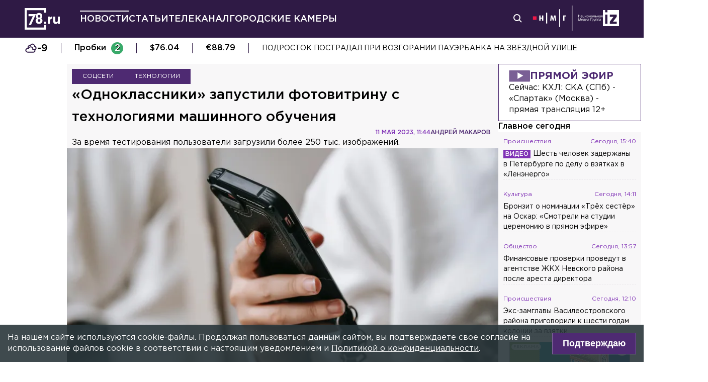

--- FILE ---
content_type: application/javascript; charset=UTF-8
request_url: https://78.ru/_next/static/chunks/9818.ff9372fcd4867c1d.js
body_size: 1086
content:
"use strict";(self.webpackChunk_N_E=self.webpackChunk_N_E||[]).push([[9818],{44213:function(e,n,l){var a,t,r,i,s;l.r(n);let c={fragment:{argumentDefinitions:a=[{defaultValue:null,kind:"LocalArgument",name:"section"}],kind:"Fragment",metadata:null,name:"subMenuArticles_Query",selections:[{alias:null,args:null,concreteType:"Viewer",kind:"LinkedField",name:"viewer",plural:!1,selections:[{alias:"mycats",args:t=[{kind:"Literal",name:"hidden",value:!1},{kind:"Variable",name:"section",variableName:"section"}],concreteType:"CategoryConnection",kind:"LinkedField",name:"categories",plural:!1,selections:[{alias:null,args:null,concreteType:"CategoryEdge",kind:"LinkedField",name:"edges",plural:!0,selections:[{alias:null,args:null,concreteType:"Category",kind:"LinkedField",name:"node",plural:!1,selections:[r={alias:null,args:null,kind:"ScalarField",name:"name",storageKey:null},i={alias:null,args:null,kind:"ScalarField",name:"slug",storageKey:null}],storageKey:null}],storageKey:null}],storageKey:null}],storageKey:null}],type:"Query",abstractKey:null},kind:"Request",operation:{argumentDefinitions:a,kind:"Operation",name:"subMenuArticles_Query",selections:[{alias:null,args:null,concreteType:"Viewer",kind:"LinkedField",name:"viewer",plural:!1,selections:[{alias:"mycats",args:t,concreteType:"CategoryConnection",kind:"LinkedField",name:"categories",plural:!1,selections:[{alias:null,args:null,concreteType:"CategoryEdge",kind:"LinkedField",name:"edges",plural:!0,selections:[{alias:null,args:null,concreteType:"Category",kind:"LinkedField",name:"node",plural:!1,selections:[r,i,s={alias:null,args:null,kind:"ScalarField",name:"id",storageKey:null}],storageKey:null}],storageKey:null}],storageKey:null},s],storageKey:null}]},params:{cacheID:"4eec652b8ca20a9a37450c25c0fdc0c6",id:null,metadata:{},name:"subMenuArticles_Query",operationKind:"query",text:"query subMenuArticles_Query(\n  $section: ID!\n) {\n  viewer {\n    mycats: categories(section: $section, hidden: false) {\n      edges {\n        node {\n          name\n          slug\n          id\n        }\n      }\n    }\n    id\n  }\n}\n"}};c.hash="d2c3138b9f1c903682724098fec94673",n.default=c},59818:function(e,n,l){l.r(n),l.d(n,{SubMenuArticles:function(){return y}});var a,t=l(8307),r=l(4730),i=l(67294),s=l(22578),c=l(98717),u=l(85893);let o=["section","slug"];function d(e,n){var l=Object.keys(e);if(Object.getOwnPropertySymbols){var a=Object.getOwnPropertySymbols(e);n&&(a=a.filter(function(n){return Object.getOwnPropertyDescriptor(e,n).enumerable})),l.push.apply(l,a)}return l}function g(e){for(var n=1;n<arguments.length;n++){var l=null!=arguments[n]?arguments[n]:{};n%2?d(Object(l),!0).forEach(function(n){(0,t.Z)(e,n,l[n])}):Object.getOwnPropertyDescriptors?Object.defineProperties(e,Object.getOwnPropertyDescriptors(l)):d(Object(l)).forEach(function(n){Object.defineProperty(e,n,Object.getOwnPropertyDescriptor(l,n))})}return e}let y=e=>{let{section:n,slug:t}=e,d=(0,r.Z)(e,o),y=(0,s.useLazyLoadQuery)(void 0!==a?a:a=l(44213),{section:e.section},{fetchPolicy:"store-or-network"}),p=(0,i.useMemo)(()=>{let e=[];return y&&y.viewer.mycats.edges.forEach(n=>{let{node:l}=n;e.push({to:"/".concat(t,"/").concat(l.slug),key:l.slug,name:l.name})}),e},[y]);return(0,u.jsx)(c.W,g(g({},d),{},{slug:t,subMenuLinks:p}))};n.default=y}}]);

--- FILE ---
content_type: application/javascript; charset=UTF-8
request_url: https://78.ru/_next/static/chunks/pages/tv/schedule-0f964844aa2daae5.js
body_size: 7061
content:
(self.webpackChunk_N_E=self.webpackChunk_N_E||[]).push([[988],{88108:function(e,n,l){"use strict";var a=l(9008),t=l.n(a),i=l(85893);n.Z=e=>{let{title:n,type:l,description:a,image:r,siteName:s,keywords:d,seoTitle:o,seoDescription:u,seoKeywords:c,twitterDescription:m,ampHtml:g,denyHelmetAttr:p,url:y,canonical:h,noindex:f}=e,v=e=>e.replace(/<[^>]*(>|$)|&nbsp;|&zwnj;|&raquo;|&laquo;|&gt;/g," "),k=y;void 0!==k&&(k=y.includes("http")||y.includes("https")?y:"".concat("https://78.ru","/").concat(y));let w=u||a;return(0,i.jsxs)(t(),{children:[n&&(0,i.jsx)("title",{children:n})||(0,i.jsx)("title",{}),h&&(0,i.jsx)("link",{rel:"canonical",href:h}),g&&(0,i.jsx)("link",{rel:"amphtml",href:g}),k?(0,i.jsx)("meta",{property:"og:url",content:k,"data-deny-helmet-attr":p}):"",l?(0,i.jsx)("meta",{property:"og:type",content:l,"data-deny-helmet-attr":p}):"",o?(0,i.jsx)("meta",{property:"og:title",content:o,"data-deny-helmet-attr":p}):"",w?(0,i.jsx)("meta",{property:"og:description",content:v(w),"data-deny-helmet-attr":p}):"",r?(0,i.jsx)("meta",{property:"og:image",content:r,"data-deny-helmet-attr":p}):"",r?(0,i.jsx)("meta",{property:"og:image:secure_url",content:r,"data-deny-helmet-attr":p}):"",(0,i.jsx)("meta",{property:"og:site_name",content:s||"78.ru","data-deny-helmet-attr":p}),c&&(0,i.jsx)("meta",{property:"og:keywords",content:c,"data-deny-helmet-attr":p}),w&&(0,i.jsx)("meta",{name:"description",content:v(w),"data-deny-helmet-attr":p}),d?(0,i.jsx)("meta",{name:"keywords",content:d,"data-deny-helmet-attr":p}):"",m&&(0,i.jsx)("meta",{name:"twitter:description",content:v(m),"data-deny-helmet-attr":p}),f&&(0,i.jsx)("meta",{name:"robots",content:"noindex"})]})}},26128:function(e,n,l){"use strict";l.d(n,{x:function(){return u}});var a=l(45139),t=l(94184),i=l.n(t),r=l(82865),s=l.n(r),d=l(85893);let o=(0,a.j)(s().container,{variants:{type:{transparent:"",filled:s().filled},orientation:{vertical:s().vertical,horizontal:s().horizontal}},defaultVariants:{orientation:"vertical"}}),u=e=>{let{orientation:n="vertical",type:l="filled",emitPadding:a,shadow:t}=e,r=o({orientation:n,type:l,className:i()(s().container,e.className,{[s().emitPadding]:a,[s().shadow]:t})});return(0,d.jsx)("div",{className:r,"data-orientation":n,children:e.children})}},68627:function(e,n,l){"use strict";l.r(n),l.d(n,{default:function(){return en}});var a,t,i=l(67294),r=l(22578),s=l(49636);let d=void 0!==a?a:a=l(60413);var o=l(2261),u=l(94184),c=l.n(u),m=l(95199),g=l(46818),p=l(80640),y=l(11633),h=l(92219);function f(e){return(0,h.K)(e,(0,y.L)(e,Date.now()))}var v=l(29772),k=l(363),w=l.n(k),_=l(85893);let b=e=>{let{id:n,onClick:l,firstDate:a,selectedDate:t}=e,r=(0,m.E)(a,n),s=(0,v.X)(r,t),d=c()(w().navigation_item,s&&w().active,f(r)&&w().today,+(0,p.Q)(r)>Date.now()&&w().future),o=(0,i.useCallback)(()=>{l(n)},[l,n]);return(0,_.jsxs)("div",{className:d,onClick:o,children:[(0,_.jsxs)("div",{className:w().date,children:[(0,g.WU)(r,"dd").replace(".","")," ",(0,g.WU)(r,"MMM").replace(".","")]}),(0,_.jsx)("div",{className:w().day,children:f(r)?(0,_.jsx)("strong",{children:"Сегодня"}):(0,g.WU)(r,"EEEE")})]})};var S=l(62966),F=l(99304);l(64172),l(57638);var V=l(76040),x=l(26128),K=l(32086),L=l(40685),j=l.n(L);let E=Array(21).fill(0).map((e,n)=>n),D=(0,i.memo)(e=>{let{value:n,onChange:l}=e,{0:a}=(0,i.useState)(()=>{let e;let l=(0===(e=(0,p.Q)(n).getDay())&&(e=7),e);return(0,S.k)(n,5+l-1)}),{0:t}=(0,i.useState)(()=>E.find(e=>f((0,m.E)(a,e)))),r=(0,i.useCallback)(e=>{null==l||l((0,m.E)(a,e))},[a,l]);return(0,_.jsxs)("div",{className:c()(j().container,"schedule-slider"),children:[(0,_.jsxs)(x.x,{type:"filled",className:j().header,children:[(0,_.jsx)(V.X,{variant:"h2",children:"Программа передач на:"}),(0,_.jsx)(K.x,{variant:"subheader",children:(0,g.WU)(n,"dd MMMM yyyy г.")})]}),(0,_.jsx)(o.tq,{modules:[F.W_],navigation:!1,initialSlide:t-1,breakpoints:{300:{slidesPerView:5},600:{slidesPerView:10}},children:E.map(e=>(0,_.jsx)(o.o5,{children:(0,_.jsx)(b,{id:e,firstDate:a,selectedDate:n,onClick:r})},e))})]})});var N=l(50673),T=l(8307),A=l(41664),$=l.n(A),I=l(91181),P=l(33046),C=l.n(P),O=e=>{let{startDate:n,title:l,show:a,semanticSlug:t,description:r=null,videoFile:s,subtitle:d=null}=e,o=(0,i.useMemo)(()=>{let{now:n=new Date}=e,{startDate:l,endDate:a}=e;return n>new Date(l)&&n<new Date(a)},[]),{categoryName:u="Другие программы",category:m="/tv/programs"}=a||{},p=null==a?void 0:a.semanticSlug;r&&""!==r.trim()||(r=(a||{}).description);let y=c()(C().title,null!==r&&C().expand),h=c()(C().tv_schedule_timeline,o?C().active:s&&C().has_video),f=(0,I.nR)(p,t,n),v=f.includes("null")||f.includes("undefined"),k=(0,_.jsxs)("div",{className:y,children:[l,d&&(0,_.jsx)("div",{className:C().subTitle,children:d})]});return(0,_.jsx)($(),{href:o?"/tv":v?"/tv/programs":f,legacyBehavior:!0,children:(0,_.jsxs)("div",{className:h,children:[(0,_.jsx)("div",{className:C().time,children:(0,_.jsx)("span",{className:C().font,children:(0,g.WU)(n,"HH:mm")})}),(0,_.jsxs)("div",{className:C().info,children:[k,u&&(0,_.jsx)("a",{className:C().section,children:u}),r&&(0,_.jsx)("div",{className:C().description,dangerouslySetInnerHTML:{__html:r}})]})]})})},Q=l(51128),R=l(47097),M=l.n(R);function Z(e,n){var l=Object.keys(e);if(Object.getOwnPropertySymbols){var a=Object.getOwnPropertySymbols(e);n&&(a=a.filter(function(n){return Object.getOwnPropertyDescriptor(e,n).enumerable})),l.push.apply(l,a)}return l}let B=void 0!==t?t:t=l(30013);var U=e=>{let{selectedDate:n}=e,[l,a]=(0,r.useRefetchableFragment)(B,e.viewer);return!function(e,n){let l=(0,i.useRef)(!1);(0,i.useEffect)(()=>{l.current&&e()},n),(0,i.useEffect)(()=>(l.current=!0,()=>{l.current=!1}),[])}(()=>{a({day:n,hideEmpty:!1,limit:100,currentDate:null},{fetchPolicy:"network-only"})},[n]),(0,_.jsx)(q,{className:"container",edges:l.episodes.edges,selectedDate:n})};class q extends i.Component{constructor(){super(...arguments),(0,T.Z)(this,"state",{isOpened:!1}),(0,T.Z)(this,"handleClick",()=>{let e=this.state.isOpened;this.setState({isOpened:!e})}),(0,T.Z)(this,"renderItem",e=>(0,_.jsx)(O,function(e){for(var n=1;n<arguments.length;n++){var l=null!=arguments[n]?arguments[n]:{};n%2?Z(Object(l),!0).forEach(function(n){(0,T.Z)(e,n,l[n])}):Object.getOwnPropertyDescriptors?Object.defineProperties(e,Object.getOwnPropertyDescriptors(l)):Z(Object(l)).forEach(function(n){Object.defineProperty(e,n,Object.getOwnPropertyDescriptor(l,n))})}return e}({},e.node),e.node.id))}render(){let{isOpened:e}=this.state,{className:n,edges:l,selectedDate:a}=this.props,t=new Date,i=(0,h.K)(a,t);if(!l||0===l.length)return null;if(i){let a=l.filter(e=>{let{node:n}=e;return(0,Q.R)(n.endDate,t)}),i=l.slice(a.length);return(0,_.jsxs)("div",{className:n,children:[(0,_.jsx)("button",{className:M().contentToggler,onClick:this.handleClick,children:(0,_.jsx)("span",{children:e?"Скрыть прошедшие программы":"Показать прошедшие программы"})}),(0,_.jsx)("div",{style:{display:e?"block":"none"},children:a.map(this.renderItem)}),i.map(this.renderItem)]})}return(0,_.jsx)("div",{className:n,children:l.map(this.renderItem)})}}var W=l(24450);let z=(0,i.memo)(e=>{let{0:n,1:l}=(0,i.useState)(new Date),a=(0,i.useCallback)(e=>{l(e)},[l]);return(0,i.useEffect)(()=>{window.scrollTo(0,0)},[n]),(0,_.jsxs)(_.Fragment,{children:[(0,_.jsx)(D,{value:n,onChange:a}),(0,_.jsx)(i.Suspense,{fallback:(0,_.jsx)(N.Z,{}),children:(0,_.jsx)(U,{viewer:e.viewer,selectedDate:n})}),(0,_.jsx)(W.Z,{type:"adfox",position:"bottom",mobilePosition:"bottom_mob"})]})});var H=l(81290),X=l(88108),G=l(70653),Y=l(36068),J=l(60589),ee=l(51005),en=(0,s.H)({PageComponent:e=>{let{rootQuery:n,sidebarPreloadedQuery:l}=e,{timelineEpisodeList_viewer:a}=(0,r.usePreloadedQuery)(d,n),t="Программа передач ".concat(H.OH);return(0,_.jsxs)(_.Fragment,{children:[(0,_.jsx)(X.Z,{title:t,url:(0,ee.G)("/tv/schedule"),seoTitle:t,seoDescription:"Программа передач. Телепрограмма телекнала 78. Расписание выхода новостных, спортивных и развлекательных программ на 78.ru",description:"Программа передач. Телепрограмма телекнала 78. Расписание выхода новостных, спортивных и развлекательных программ на 78.ru",denyHelmetAttr:"true",canonical:(0,ee.G)("/tv/schedule")}),(0,_.jsx)(G.A,{children:(0,_.jsxs)("div",{className:"main_block",children:[(0,_.jsx)(Y.u,{children:(0,_.jsx)(z,{viewer:a})}),(0,_.jsx)(J.YE,{sidebarPreloadedQuery:l})]})})]})},getInitialProps:async e=>{let{preloadQuery:n}=e,l=new Date().toISOString();return{rootQuery:await n(d,{limit:-1,day:l,currentDate:l}),sidebarPreloadedQuery:await n(J.tQ,{newsSection:H.UZ})}}})},90510:function(e,n,l){"use strict";var a,t,i,r,s,d,o,u,c,m,g,p,y,h,f,v;l.r(n);let k={fragment:{argumentDefinitions:a=[{defaultValue:null,kind:"LocalArgument",name:"currentDate"},{defaultValue:null,kind:"LocalArgument",name:"day"},{defaultValue:null,kind:"LocalArgument",name:"filter"},{defaultValue:null,kind:"LocalArgument",name:"hideEmpty"},{defaultValue:null,kind:"LocalArgument",name:"limit"},{defaultValue:null,kind:"LocalArgument",name:"order"},{defaultValue:null,kind:"LocalArgument",name:"person"},{defaultValue:null,kind:"LocalArgument",name:"section"},{defaultValue:null,kind:"LocalArgument",name:"showId"}],kind:"Fragment",metadata:null,name:"timelineEpisodeListRefetchQuery",selections:[{alias:null,args:null,concreteType:"Viewer",kind:"LinkedField",name:"viewer",plural:!1,selections:[{args:[t={kind:"Variable",name:"currentDate",variableName:"currentDate"},i={kind:"Variable",name:"day",variableName:"day"},r={kind:"Variable",name:"filter",variableName:"filter"},s={kind:"Variable",name:"hideEmpty",variableName:"hideEmpty"},{kind:"Variable",name:"limit",variableName:"limit"},d={kind:"Variable",name:"order",variableName:"order"},o={kind:"Variable",name:"person",variableName:"person"},u={kind:"Variable",name:"section",variableName:"section"},c={kind:"Variable",name:"showId",variableName:"showId"}],kind:"FragmentSpread",name:"timelineEpisodeList_viewer"}],storageKey:null}],type:"Query",abstractKey:null},kind:"Request",operation:{argumentDefinitions:a,kind:"Operation",name:"timelineEpisodeListRefetchQuery",selections:[{alias:null,args:null,concreteType:"Viewer",kind:"LinkedField",name:"viewer",plural:!1,selections:[{alias:null,args:[t,i,r,{kind:"Variable",name:"first",variableName:"limit"},s,d,o,u,c],concreteType:"TVShowEpisodeConnection",kind:"LinkedField",name:"episodes",plural:!1,selections:[{alias:null,args:null,concreteType:"TVShowEpisodeEdge",kind:"LinkedField",name:"edges",plural:!0,selections:[{alias:null,args:null,concreteType:"TVShowEpisode",kind:"LinkedField",name:"node",plural:!1,selections:[m={alias:null,args:null,kind:"ScalarField",name:"id",storageKey:null},{alias:null,args:null,kind:"ScalarField",name:"title",storageKey:null},{alias:null,args:null,kind:"ScalarField",name:"startDate",storageKey:null},{alias:null,args:null,kind:"ScalarField",name:"endDate",storageKey:null},g={alias:null,args:null,kind:"ScalarField",name:"slug",storageKey:null},p={alias:null,args:null,kind:"ScalarField",name:"semanticSlug",storageKey:null},y={alias:null,args:null,kind:"ScalarField",name:"description",storageKey:null},{alias:null,args:null,kind:"ScalarField",name:"subtitle",storageKey:null},{alias:null,args:null,concreteType:"MediaFile",kind:"LinkedField",name:"videoFile",plural:!1,selections:[h={alias:null,args:null,kind:"ScalarField",name:"type",storageKey:null},f={alias:null,args:null,kind:"ScalarField",name:"filename",storageKey:null},v={alias:null,args:null,kind:"ScalarField",name:"preview",storageKey:null},m],storageKey:null},{alias:null,args:null,concreteType:"TVShow",kind:"LinkedField",name:"show",plural:!1,selections:[m,y,{alias:null,args:null,kind:"ScalarField",name:"category",storageKey:null},{alias:null,args:null,kind:"ScalarField",name:"categoryName",storageKey:null},{alias:null,args:null,concreteType:"MediaFile",kind:"LinkedField",name:"preview",plural:!1,selections:[f,v,h,m],storageKey:null},{alias:null,args:null,kind:"ScalarField",name:"previewPicture",storageKey:null},g,p],storageKey:null}],storageKey:null}],storageKey:null}],storageKey:null},m],storageKey:null}]},params:{cacheID:"a6669547ce7e0d19da5684471acdc211",id:null,metadata:{},name:"timelineEpisodeListRefetchQuery",operationKind:"query",text:"query timelineEpisodeListRefetchQuery(\n  $currentDate: String\n  $day: String\n  $filter: String\n  $hideEmpty: Boolean\n  $limit: Int\n  $order: String\n  $person: ID\n  $section: ID\n  $showId: ID\n) {\n  viewer {\n    ...timelineEpisodeList_viewer_3SAl6p\n    id\n  }\n}\n\nfragment timelineEpisodeList_viewer_3SAl6p on Viewer {\n  episodes(first: $limit, day: $day, filter: $filter, order: $order, person: $person, showId: $showId, section: $section, currentDate: $currentDate, hideEmpty: $hideEmpty) {\n    edges {\n      node {\n        id\n        title\n        startDate\n        endDate\n        slug\n        semanticSlug\n        description\n        subtitle\n        videoFile {\n          type\n          filename\n          preview\n          id\n        }\n        show {\n          id\n          description\n          category\n          categoryName\n          preview {\n            filename\n            preview\n            type\n            id\n          }\n          previewPicture\n          slug\n          semanticSlug\n        }\n      }\n    }\n  }\n}\n"}};k.hash="9e282558365dca7cd40b6e9831e3c565",n.default=k},30013:function(e,n,l){"use strict";var a,t,i,r,s,d,o;l.r(n);let u=(a={alias:null,args:null,kind:"ScalarField",name:"id",storageKey:null},t={alias:null,args:null,kind:"ScalarField",name:"slug",storageKey:null},i={alias:null,args:null,kind:"ScalarField",name:"semanticSlug",storageKey:null},r={alias:null,args:null,kind:"ScalarField",name:"description",storageKey:null},s={alias:null,args:null,kind:"ScalarField",name:"type",storageKey:null},d={alias:null,args:null,kind:"ScalarField",name:"filename",storageKey:null},o={alias:null,args:null,kind:"ScalarField",name:"preview",storageKey:null},{argumentDefinitions:[{defaultValue:null,kind:"LocalArgument",name:"currentDate"},{defaultValue:null,kind:"LocalArgument",name:"day"},{defaultValue:null,kind:"LocalArgument",name:"filter"},{defaultValue:null,kind:"LocalArgument",name:"hideEmpty"},{defaultValue:null,kind:"LocalArgument",name:"limit"},{defaultValue:null,kind:"LocalArgument",name:"order"},{defaultValue:null,kind:"LocalArgument",name:"person"},{defaultValue:null,kind:"LocalArgument",name:"section"},{defaultValue:null,kind:"LocalArgument",name:"showId"}],kind:"Fragment",metadata:{refetch:{connection:null,fragmentPathInResult:["viewer"],operation:l(90510)}},name:"timelineEpisodeList_viewer",selections:[{alias:null,args:[{kind:"Variable",name:"currentDate",variableName:"currentDate"},{kind:"Variable",name:"day",variableName:"day"},{kind:"Variable",name:"filter",variableName:"filter"},{kind:"Variable",name:"first",variableName:"limit"},{kind:"Variable",name:"hideEmpty",variableName:"hideEmpty"},{kind:"Variable",name:"order",variableName:"order"},{kind:"Variable",name:"person",variableName:"person"},{kind:"Variable",name:"section",variableName:"section"},{kind:"Variable",name:"showId",variableName:"showId"}],concreteType:"TVShowEpisodeConnection",kind:"LinkedField",name:"episodes",plural:!1,selections:[{alias:null,args:null,concreteType:"TVShowEpisodeEdge",kind:"LinkedField",name:"edges",plural:!0,selections:[{alias:null,args:null,concreteType:"TVShowEpisode",kind:"LinkedField",name:"node",plural:!1,selections:[a,{alias:null,args:null,kind:"ScalarField",name:"title",storageKey:null},{alias:null,args:null,kind:"ScalarField",name:"startDate",storageKey:null},{alias:null,args:null,kind:"ScalarField",name:"endDate",storageKey:null},t,i,r,{alias:null,args:null,kind:"ScalarField",name:"subtitle",storageKey:null},{alias:null,args:null,concreteType:"MediaFile",kind:"LinkedField",name:"videoFile",plural:!1,selections:[s,d,o],storageKey:null},{alias:null,args:null,concreteType:"TVShow",kind:"LinkedField",name:"show",plural:!1,selections:[a,r,{alias:null,args:null,kind:"ScalarField",name:"category",storageKey:null},{alias:null,args:null,kind:"ScalarField",name:"categoryName",storageKey:null},{alias:null,args:null,concreteType:"MediaFile",kind:"LinkedField",name:"preview",plural:!1,selections:[d,o,s],storageKey:null},{alias:null,args:null,kind:"ScalarField",name:"previewPicture",storageKey:null},t,i],storageKey:null}],storageKey:null}],storageKey:null}],storageKey:null}],type:"Viewer",abstractKey:null});u.hash="9e282558365dca7cd40b6e9831e3c565",n.default=u},60413:function(e,n,l){"use strict";var a,t,i,r,s,d,o,u,c,m,g,p,y,h,f,v,k,w,_,b,S,F,V,x,K,L,j,E;l.r(n);let D={fragment:{argumentDefinitions:[a={defaultValue:null,kind:"LocalArgument",name:"currentDate"},t={defaultValue:null,kind:"LocalArgument",name:"day"},i={defaultValue:null,kind:"LocalArgument",name:"filter"},r={defaultValue:null,kind:"LocalArgument",name:"hideEmpty"},s={defaultValue:null,kind:"LocalArgument",name:"limit"},d={defaultValue:null,kind:"LocalArgument",name:"order"},o={defaultValue:null,kind:"LocalArgument",name:"person"},u={defaultValue:null,kind:"LocalArgument",name:"section"},c={defaultValue:null,kind:"LocalArgument",name:"showId"}],kind:"Fragment",metadata:null,name:"timeline_Query",selections:[{alias:"timelineEpisodeList_viewer",args:null,concreteType:"Viewer",kind:"LinkedField",name:"viewer",plural:!1,selections:[{args:[m={kind:"Variable",name:"currentDate",variableName:"currentDate"},g={kind:"Variable",name:"day",variableName:"day"},p={kind:"Variable",name:"filter",variableName:"filter"},y={kind:"Variable",name:"hideEmpty",variableName:"hideEmpty"},{kind:"Variable",name:"limit",variableName:"limit"},h={kind:"Variable",name:"order",variableName:"order"},f={kind:"Variable",name:"person",variableName:"person"},v={kind:"Variable",name:"section",variableName:"section"},k={kind:"Variable",name:"showId",variableName:"showId"}],kind:"FragmentSpread",name:"timelineEpisodeList_viewer"}],storageKey:null},{alias:"tvShowsSliderViewer",args:null,concreteType:"Viewer",kind:"LinkedField",name:"viewer",plural:!1,selections:[{alias:null,args:w=[{kind:"Literal",name:"first",value:-1},{kind:"Literal",name:"states",value:"available"}],concreteType:"TVShowConnection",kind:"LinkedField",name:"tvshows",plural:!1,selections:[{alias:null,args:null,concreteType:"TVShowEdge",kind:"LinkedField",name:"edges",plural:!0,selections:[{alias:null,args:null,concreteType:"TVShow",kind:"LinkedField",name:"node",plural:!1,selections:[_={alias:null,args:null,kind:"ScalarField",name:"title",storageKey:null},{alias:null,args:null,concreteType:"MediaFile",kind:"LinkedField",name:"preview",plural:!1,selections:[b={alias:null,args:null,kind:"ScalarField",name:"filename",storageKey:null},S={alias:null,args:null,kind:"ScalarField",name:"type",storageKey:null}],storageKey:null},F={alias:null,args:null,kind:"ScalarField",name:"previewPicture",storageKey:null},V={alias:null,args:null,kind:"ScalarField",name:"description",storageKey:null},x={alias:null,args:null,kind:"ScalarField",name:"categoryName",storageKey:null},K={alias:null,args:null,kind:"ScalarField",name:"slug",storageKey:null}],storageKey:null}],storageKey:null}],storageKey:'tvshows(first:-1,states:"available")'}],storageKey:null}],type:"Query",abstractKey:null},kind:"Request",operation:{argumentDefinitions:[s,t,i,a,d,c,u,r,o],kind:"Operation",name:"timeline_Query",selections:[{alias:"timelineEpisodeList_viewer",args:null,concreteType:"Viewer",kind:"LinkedField",name:"viewer",plural:!1,selections:[{alias:null,args:[m,g,p,{kind:"Variable",name:"first",variableName:"limit"},y,h,f,v,k],concreteType:"TVShowEpisodeConnection",kind:"LinkedField",name:"episodes",plural:!1,selections:[{alias:null,args:null,concreteType:"TVShowEpisodeEdge",kind:"LinkedField",name:"edges",plural:!0,selections:[{alias:null,args:null,concreteType:"TVShowEpisode",kind:"LinkedField",name:"node",plural:!1,selections:[L={alias:null,args:null,kind:"ScalarField",name:"id",storageKey:null},_,{alias:null,args:null,kind:"ScalarField",name:"startDate",storageKey:null},{alias:null,args:null,kind:"ScalarField",name:"endDate",storageKey:null},K,j={alias:null,args:null,kind:"ScalarField",name:"semanticSlug",storageKey:null},V,{alias:null,args:null,kind:"ScalarField",name:"subtitle",storageKey:null},{alias:null,args:null,concreteType:"MediaFile",kind:"LinkedField",name:"videoFile",plural:!1,selections:[S,b,E={alias:null,args:null,kind:"ScalarField",name:"preview",storageKey:null},L],storageKey:null},{alias:null,args:null,concreteType:"TVShow",kind:"LinkedField",name:"show",plural:!1,selections:[L,V,{alias:null,args:null,kind:"ScalarField",name:"category",storageKey:null},x,{alias:null,args:null,concreteType:"MediaFile",kind:"LinkedField",name:"preview",plural:!1,selections:[b,E,S,L],storageKey:null},F,K,j],storageKey:null}],storageKey:null}],storageKey:null}],storageKey:null},L],storageKey:null},{alias:"tvShowsSliderViewer",args:null,concreteType:"Viewer",kind:"LinkedField",name:"viewer",plural:!1,selections:[{alias:null,args:w,concreteType:"TVShowConnection",kind:"LinkedField",name:"tvshows",plural:!1,selections:[{alias:null,args:null,concreteType:"TVShowEdge",kind:"LinkedField",name:"edges",plural:!0,selections:[{alias:null,args:null,concreteType:"TVShow",kind:"LinkedField",name:"node",plural:!1,selections:[_,{alias:null,args:null,concreteType:"MediaFile",kind:"LinkedField",name:"preview",plural:!1,selections:[b,S,L],storageKey:null},F,V,x,K,L],storageKey:null}],storageKey:null}],storageKey:'tvshows(first:-1,states:"available")'},L],storageKey:null}]},params:{cacheID:"97f6a561c495f3dd2aa6560150a939cb",id:null,metadata:{},name:"timeline_Query",operationKind:"query",text:'query timeline_Query(\n  $limit: Int\n  $day: String\n  $filter: String\n  $currentDate: String\n  $order: String\n  $showId: ID\n  $section: ID\n  $hideEmpty: Boolean\n  $person: ID\n) {\n  timelineEpisodeList_viewer: viewer {\n    ...timelineEpisodeList_viewer_3SAl6p\n    id\n  }\n  tvShowsSliderViewer: viewer {\n    tvshows(first: -1, states: "available") {\n      edges {\n        node {\n          title\n          preview {\n            filename\n            type\n            id\n          }\n          previewPicture\n          description\n          categoryName\n          slug\n          id\n        }\n      }\n    }\n    id\n  }\n}\n\nfragment timelineEpisodeList_viewer_3SAl6p on Viewer {\n  episodes(first: $limit, day: $day, filter: $filter, order: $order, person: $person, showId: $showId, section: $section, currentDate: $currentDate, hideEmpty: $hideEmpty) {\n    edges {\n      node {\n        id\n        title\n        startDate\n        endDate\n        slug\n        semanticSlug\n        description\n        subtitle\n        videoFile {\n          type\n          filename\n          preview\n          id\n        }\n        show {\n          id\n          description\n          category\n          categoryName\n          preview {\n            filename\n            preview\n            type\n            id\n          }\n          previewPicture\n          slug\n          semanticSlug\n        }\n      }\n    }\n  }\n}\n'}};D.hash="cdf53f0c964619d764f7090e350668e7",n.default=D},51005:function(e,n,l){"use strict";l.d(n,{G:function(){return a}});let a=e=>"".concat("https://78.ru").concat(e.startsWith("/")?"":"/").concat(e)},21842:function(e,n,l){(window.__NEXT_P=window.__NEXT_P||[]).push(["/tv/schedule",function(){return l(68627)}])},82865:function(e){e.exports={container:"box_container__6yk3Z",filled:"box_filled___VujL",emitPadding:"box_emitPadding__U3HA_",horizontal:"box_horizontal__Zwvts",vertical:"box_vertical__pNXAk"}},363:function(e){e.exports={navigation_item:"day-item_navigation_item__o2_xR",active:"day-item_active__e0b76",future:"day-item_future__1juoG",today:"day-item_today__ZZBLy",date:"day-item_date__kyUR6"}},40685:function(e){e.exports={container:"schedule-slider_container__V6TOq",header:"schedule-slider_header__iowII"}},47097:function(e){e.exports={container:"timeline_container__Y6mBk",contentToggler:"timeline_contentToggler__uV935"}},33046:function(e){e.exports={tv_schedule_timeline:"tv-schedule-item_tv_schedule_timeline__imj8a",link:"tv-schedule-item_link__gGlbD",has_video:"tv-schedule-item_has_video__fAxcB",title:"tv-schedule-item_title__3xm5C",active:"tv-schedule-item_active__h247e",time:"tv-schedule-item_time__zcb_z",font:"tv-schedule-item_font__WrWFF",expand:"tv-schedule-item_expand__kadTp",description:"tv-schedule-item_description__R_gPL",section:"tv-schedule-item_section__33_IL",info:"tv-schedule-item_info__u_j29",subTitle:"tv-schedule-item_subTitle__ZQmXv"}},57638:function(){},64172:function(){},25934:function(e,n,l){"use strict";l.d(n,{Z:function(){return o}});for(var a,t=new Uint8Array(16),i=/^(?:[0-9a-f]{8}-[0-9a-f]{4}-[1-5][0-9a-f]{3}-[89ab][0-9a-f]{3}-[0-9a-f]{12}|00000000-0000-0000-0000-000000000000)$/i,r=[],s=0;s<256;++s)r.push((s+256).toString(16).substr(1));var d=function(e){var n=arguments.length>1&&void 0!==arguments[1]?arguments[1]:0,l=(r[e[n+0]]+r[e[n+1]]+r[e[n+2]]+r[e[n+3]]+"-"+r[e[n+4]]+r[e[n+5]]+"-"+r[e[n+6]]+r[e[n+7]]+"-"+r[e[n+8]]+r[e[n+9]]+"-"+r[e[n+10]]+r[e[n+11]]+r[e[n+12]]+r[e[n+13]]+r[e[n+14]]+r[e[n+15]]).toLowerCase();if(!("string"==typeof l&&i.test(l)))throw TypeError("Stringified UUID is invalid");return l},o=function(e,n,l){var i=(e=e||{}).random||(e.rng||function(){if(!a&&!(a="undefined"!=typeof crypto&&crypto.getRandomValues&&crypto.getRandomValues.bind(crypto)||"undefined"!=typeof msCrypto&&"function"==typeof msCrypto.getRandomValues&&msCrypto.getRandomValues.bind(msCrypto)))throw Error("crypto.getRandomValues() not supported. See https://github.com/uuidjs/uuid#getrandomvalues-not-supported");return a(t)})();if(i[6]=15&i[6]|64,i[8]=63&i[8]|128,n){l=l||0;for(var r=0;r<16;++r)n[l+r]=i[r];return n}return d(i)}},95199:function(e,n,l){"use strict";l.d(n,{E:function(){return i}});var a=l(80640),t=l(11633);function i(e,n){let l=(0,a.Q)(e);return isNaN(n)?(0,t.L)(e,NaN):(n&&l.setDate(l.getDate()+n),l)}},51128:function(e,n,l){"use strict";l.d(n,{R:function(){return t}});var a=l(80640);function t(e,n){return+(0,a.Q)(e)<+(0,a.Q)(n)}},29772:function(e,n,l){"use strict";l.d(n,{X:function(){return t}});var a=l(80640);function t(e,n){return+(0,a.Q)(e)==+(0,a.Q)(n)}},92219:function(e,n,l){"use strict";l.d(n,{K:function(){return t}});var a=l(15792);function t(e,n){return+(0,a.b)(e)==+(0,a.b)(n)}},12844:function(e,n,l){"use strict";l.d(n,{F:function(){return t}});var a=l(80640);function t(e,n){let l=(0,a.Q)(e),t=(0,a.Q)(n);return l.getFullYear()===t.getFullYear()}},62966:function(e,n,l){"use strict";l.d(n,{k:function(){return t}});var a=l(95199);function t(e,n){return(0,a.E)(e,-n)}},79427:function(e,n,l){"use strict";l.d(n,{SV:function(){return r}});var a=l(67294);let t=(0,a.createContext)(null),i={didCatch:!1,error:null};class r extends a.Component{constructor(e){super(e),this.resetErrorBoundary=this.resetErrorBoundary.bind(this),this.state=i}static getDerivedStateFromError(e){return{didCatch:!0,error:e}}resetErrorBoundary(){let{error:e}=this.state;if(null!==e){for(var n,l,a=arguments.length,t=Array(a),r=0;r<a;r++)t[r]=arguments[r];null===(n=(l=this.props).onReset)||void 0===n||n.call(l,{args:t,reason:"imperative-api"}),this.setState(i)}}componentDidCatch(e,n){var l,a;null===(l=(a=this.props).onError)||void 0===l||l.call(a,e,n)}componentDidUpdate(e,n){let{didCatch:l}=this.state,{resetKeys:a}=this.props;if(l&&null!==n.error&&function(){let e=arguments.length>0&&void 0!==arguments[0]?arguments[0]:[],n=arguments.length>1&&void 0!==arguments[1]?arguments[1]:[];return e.length!==n.length||e.some((e,l)=>!Object.is(e,n[l]))}(e.resetKeys,a)){var t,r;null===(t=(r=this.props).onReset)||void 0===t||t.call(r,{next:a,prev:e.resetKeys,reason:"keys"}),this.setState(i)}}render(){let{children:e,fallbackRender:n,FallbackComponent:l,fallback:i}=this.props,{didCatch:r,error:s}=this.state,d=e;if(r){let e={error:s,resetErrorBoundary:this.resetErrorBoundary};if("function"==typeof n)d=n(e);else if(l)d=(0,a.createElement)(l,e);else if(void 0!==i)d=i;else throw s}return(0,a.createElement)(t.Provider,{value:{didCatch:r,error:s,resetErrorBoundary:this.resetErrorBoundary}},d)}}}},function(e){e.O(0,[585,6917,2888,9774,179],function(){return e(e.s=21842)}),_N_E=e.O()}]);

--- FILE ---
content_type: application/javascript; charset=UTF-8
request_url: https://78.ru/_next/static/chunks/pages/cams-96e10ed04b0e018d.js
body_size: 3339
content:
(self.webpackChunk_N_E=self.webpackChunk_N_E||[]).push([[2350],{88108:function(t,e,r){"use strict";var n=r(9008),a=r.n(n),s=r(85893);e.Z=t=>{let{title:e,type:r,description:n,image:o,siteName:i,keywords:c,seoTitle:l,seoDescription:d,seoKeywords:u,twitterDescription:m,ampHtml:p,denyHelmetAttr:h,url:f,canonical:y,noindex:_}=t,v=t=>t.replace(/<[^>]*(>|$)|&nbsp;|&zwnj;|&raquo;|&laquo;|&gt;/g," "),j=f;void 0!==j&&(j=f.includes("http")||f.includes("https")?f:"".concat("https://78.ru","/").concat(f));let g=d||n;return(0,s.jsxs)(a(),{children:[e&&(0,s.jsx)("title",{children:e})||(0,s.jsx)("title",{}),y&&(0,s.jsx)("link",{rel:"canonical",href:y}),p&&(0,s.jsx)("link",{rel:"amphtml",href:p}),j?(0,s.jsx)("meta",{property:"og:url",content:j,"data-deny-helmet-attr":h}):"",r?(0,s.jsx)("meta",{property:"og:type",content:r,"data-deny-helmet-attr":h}):"",l?(0,s.jsx)("meta",{property:"og:title",content:l,"data-deny-helmet-attr":h}):"",g?(0,s.jsx)("meta",{property:"og:description",content:v(g),"data-deny-helmet-attr":h}):"",o?(0,s.jsx)("meta",{property:"og:image",content:o,"data-deny-helmet-attr":h}):"",o?(0,s.jsx)("meta",{property:"og:image:secure_url",content:o,"data-deny-helmet-attr":h}):"",(0,s.jsx)("meta",{property:"og:site_name",content:i||"78.ru","data-deny-helmet-attr":h}),u&&(0,s.jsx)("meta",{property:"og:keywords",content:u,"data-deny-helmet-attr":h}),g&&(0,s.jsx)("meta",{name:"description",content:v(g),"data-deny-helmet-attr":h}),c?(0,s.jsx)("meta",{name:"keywords",content:c,"data-deny-helmet-attr":h}):"",m&&(0,s.jsx)("meta",{name:"twitter:description",content:v(m),"data-deny-helmet-attr":h}),_&&(0,s.jsx)("meta",{name:"robots",content:"noindex"})]})}},8691:function(t,e,r){"use strict";r.r(e),r.d(e,{default:function(){return v}});var n=r(8307),a=r(88108),s=r(81290),o=r(40224),i=r(67294),c=r(56302),l=r.n(c),d=r(32086),u=r(41664),m=r.n(u),p=r(85893);let h=(0,i.memo)(t=>{let{geoText:e,iframeHTML:r,description:n,location:a}=t;return(0,p.jsxs)("div",{className:l().cameraItem,children:[(0,p.jsx)(m(),{target:"_blank",href:a,children:(0,p.jsxs)("div",{className:l().cameraItem__location,children:[(0,p.jsx)("div",{className:l().icon}),(0,p.jsx)("div",{className:l().text,children:e})]})}),(0,p.jsx)("div",{className:l().video_container,dangerouslySetInnerHTML:{__html:r}}),(0,p.jsx)(d.x,{variant:"default",children:n}),(0,p.jsx)("div",{className:l().cameraItem__divider})]})});h.displayName="CamItem";var f=r(72682);function y(t,e){var r=Object.keys(t);if(Object.getOwnPropertySymbols){var n=Object.getOwnPropertySymbols(t);e&&(n=n.filter(function(e){return Object.getOwnPropertyDescriptor(t,e).enumerable})),r.push.apply(r,n)}return r}var _=()=>(0,p.jsxs)(p.Fragment,{children:[(0,p.jsx)(a.Z,{title:"78.ru - городские камеры",description:"Телеканал 78 показывает главные достопримечательности Петербурга в режиме онлайн. Камеры видеонаблюдения круглосуточно транслируют происходящее в разных районах города",keywords:"дворцовая площадь, онлайн камера. веб камеры, санкт петербург в реальном, на дворцовой площади спб, сейчас эрмитаж, генштаб видеонаблюдение, видеонаблюдения, александровская колонна, невский проспект"}),(0,p.jsxs)(o.l,{header:"Городские камеры",children:[(0,p.jsx)(d.x,{variant:"middle",children:'Телеканал "78" показывает главные достопримечательности Петербурга в режиме онлайн. Камеры видеонаблюдения круглосуточно транслируют происходящее в разных районах города.'}),(0,p.jsx)(f.B,{height:20}),s.eQ.map((t,e)=>(0,p.jsx)(h,function(t){for(var e=1;e<arguments.length;e++){var r=null!=arguments[e]?arguments[e]:{};e%2?y(Object(r),!0).forEach(function(e){(0,n.Z)(t,e,r[e])}):Object.getOwnPropertyDescriptors?Object.defineProperties(t,Object.getOwnPropertyDescriptors(r)):y(Object(r)).forEach(function(e){Object.defineProperty(t,e,Object.getOwnPropertyDescriptor(r,e))})}return t}({},t),e))]})]}),v=()=>(0,p.jsx)(_,{})},40224:function(t,e,r){"use strict";r.d(e,{l:function(){return m}});var n=r(76040),a=r(36068),s=r(70653),o=r(60589),i=r(1403),c=r.n(i),l=r(75745),d=r.n(l),u=r(85893);let m=t=>{let{children:e,header:r,hideSidebar:i=!1}=t;return(0,u.jsx)(s.A,{children:(0,u.jsxs)("div",{className:"main_block",children:[(0,u.jsxs)(a.u,{className:d().staticPage,children:[r&&(0,u.jsx)(u.Fragment,{children:(0,u.jsx)(n.X,{asElement:"h1",variant:"h1",className:"header_top_page",children:r})}),(0,u.jsx)("div",{className:d().body,children:e})]}),i?null:(0,u.jsx)("div",{className:c().container,children:(0,u.jsx)(o.ks,{})})]})})}},30182:function(t,e,r){(window.__NEXT_P=window.__NEXT_P||[]).push(["/cams",function(){return r(8691)}])},56302:function(t){t.exports={video_container:"cams_video_container__dWXxv",cameraItem:"cams_cameraItem__B1Wrz",cameraItem__divider:"cams_cameraItem__divider__qDz_U",cameraItem__location:"cams_cameraItem__location__FucA9",icon:"cams_icon__5yDHX",text:"cams_text__t_Bgo"}},75745:function(t){t.exports={staticPage:"static-page_staticPage__ZVKyE",body:"static-page_body__PB7EM"}},25934:function(t,e,r){"use strict";r.d(e,{Z:function(){return l}});for(var n,a=new Uint8Array(16),s=/^(?:[0-9a-f]{8}-[0-9a-f]{4}-[1-5][0-9a-f]{3}-[89ab][0-9a-f]{3}-[0-9a-f]{12}|00000000-0000-0000-0000-000000000000)$/i,o=[],i=0;i<256;++i)o.push((i+256).toString(16).substr(1));var c=function(t){var e=arguments.length>1&&void 0!==arguments[1]?arguments[1]:0,r=(o[t[e+0]]+o[t[e+1]]+o[t[e+2]]+o[t[e+3]]+"-"+o[t[e+4]]+o[t[e+5]]+"-"+o[t[e+6]]+o[t[e+7]]+"-"+o[t[e+8]]+o[t[e+9]]+"-"+o[t[e+10]]+o[t[e+11]]+o[t[e+12]]+o[t[e+13]]+o[t[e+14]]+o[t[e+15]]).toLowerCase();if(!("string"==typeof r&&s.test(r)))throw TypeError("Stringified UUID is invalid");return r},l=function(t,e,r){var s=(t=t||{}).random||(t.rng||function(){if(!n&&!(n="undefined"!=typeof crypto&&crypto.getRandomValues&&crypto.getRandomValues.bind(crypto)||"undefined"!=typeof msCrypto&&"function"==typeof msCrypto.getRandomValues&&msCrypto.getRandomValues.bind(msCrypto)))throw Error("crypto.getRandomValues() not supported. See https://github.com/uuidjs/uuid#getrandomvalues-not-supported");return n(a)})();if(s[6]=15&s[6]|64,s[8]=63&s[8]|128,e){r=r||0;for(var o=0;o<16;++o)e[r+o]=s[o];return e}return c(s)}},95199:function(t,e,r){"use strict";r.d(e,{E:function(){return s}});var n=r(80640),a=r(11633);function s(t,e){let r=(0,n.Q)(t);return isNaN(e)?(0,a.L)(t,NaN):(e&&r.setDate(r.getDate()+e),r)}},92219:function(t,e,r){"use strict";r.d(e,{K:function(){return a}});var n=r(15792);function a(t,e){return+(0,n.b)(t)==+(0,n.b)(e)}},12844:function(t,e,r){"use strict";r.d(e,{F:function(){return a}});var n=r(80640);function a(t,e){let r=(0,n.Q)(t),a=(0,n.Q)(e);return r.getFullYear()===a.getFullYear()}},62966:function(t,e,r){"use strict";r.d(e,{k:function(){return a}});var n=r(95199);function a(t,e){return(0,n.E)(t,-e)}},79427:function(t,e,r){"use strict";r.d(e,{SV:function(){return o}});var n=r(67294);let a=(0,n.createContext)(null),s={didCatch:!1,error:null};class o extends n.Component{constructor(t){super(t),this.resetErrorBoundary=this.resetErrorBoundary.bind(this),this.state=s}static getDerivedStateFromError(t){return{didCatch:!0,error:t}}resetErrorBoundary(){let{error:t}=this.state;if(null!==t){for(var e,r,n=arguments.length,a=Array(n),o=0;o<n;o++)a[o]=arguments[o];null===(e=(r=this.props).onReset)||void 0===e||e.call(r,{args:a,reason:"imperative-api"}),this.setState(s)}}componentDidCatch(t,e){var r,n;null===(r=(n=this.props).onError)||void 0===r||r.call(n,t,e)}componentDidUpdate(t,e){let{didCatch:r}=this.state,{resetKeys:n}=this.props;if(r&&null!==e.error&&function(){let t=arguments.length>0&&void 0!==arguments[0]?arguments[0]:[],e=arguments.length>1&&void 0!==arguments[1]?arguments[1]:[];return t.length!==e.length||t.some((t,r)=>!Object.is(t,e[r]))}(t.resetKeys,n)){var a,o;null===(a=(o=this.props).onReset)||void 0===a||a.call(o,{next:n,prev:t.resetKeys,reason:"keys"}),this.setState(s)}}render(){let{children:t,fallbackRender:e,FallbackComponent:r,fallback:s}=this.props,{didCatch:o,error:i}=this.state,c=t;if(o){let t={error:i,resetErrorBoundary:this.resetErrorBoundary};if("function"==typeof e)c=e(t);else if(r)c=(0,n.createElement)(r,t);else if(void 0!==s)c=s;else throw i}return(0,n.createElement)(a.Provider,{value:{didCatch:o,error:i,resetErrorBoundary:this.resetErrorBoundary}},c)}}}},function(t){t.O(0,[6917,2888,9774,179],function(){return t(t.s=30182)}),_N_E=t.O()}]);